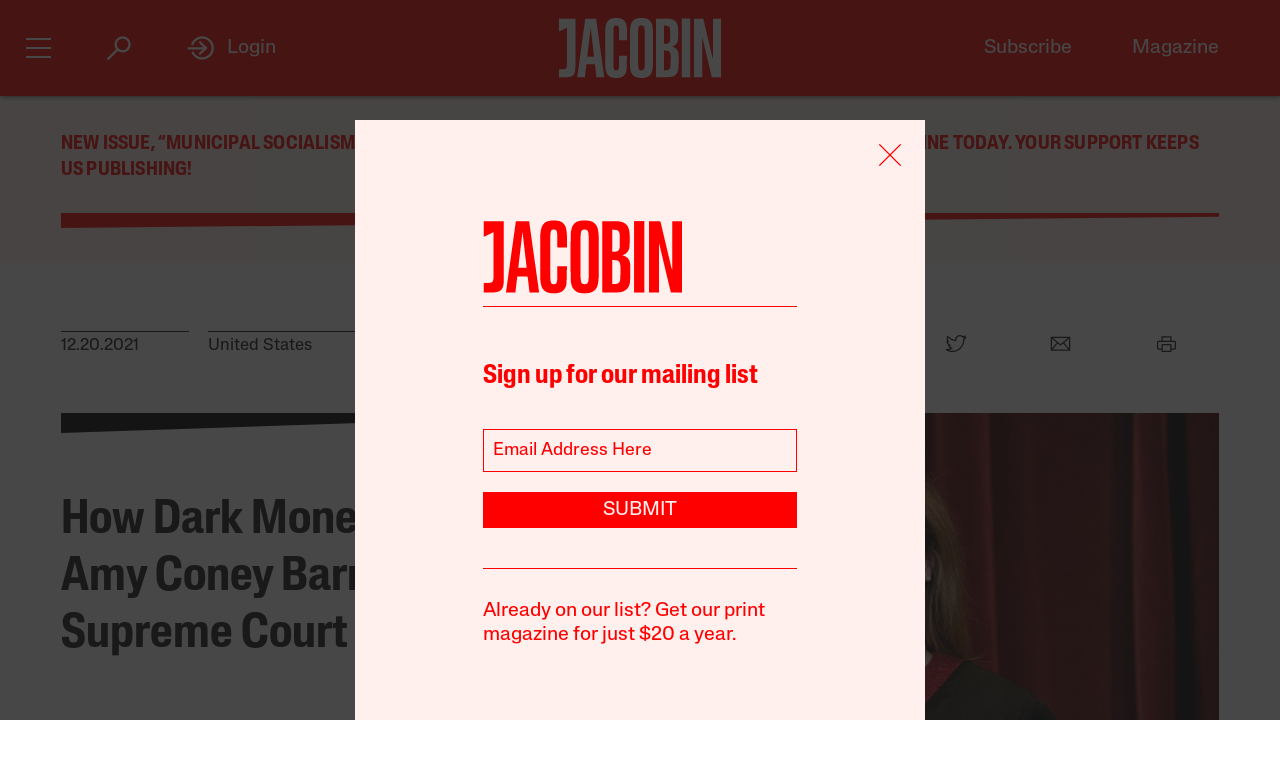

--- FILE ---
content_type: text/html; charset=utf-8
request_url: https://www.google.com/recaptcha/api2/anchor?ar=1&k=6LfynRwqAAAAAHbKp1M101AvivMbb2zoh_0NsixL&co=aHR0cHM6Ly9qYWNvYmluLmNvbTo0NDM.&hl=en&v=PoyoqOPhxBO7pBk68S4YbpHZ&size=invisible&anchor-ms=20000&execute-ms=30000&cb=1nv0iu3iisy
body_size: 48518
content:
<!DOCTYPE HTML><html dir="ltr" lang="en"><head><meta http-equiv="Content-Type" content="text/html; charset=UTF-8">
<meta http-equiv="X-UA-Compatible" content="IE=edge">
<title>reCAPTCHA</title>
<style type="text/css">
/* cyrillic-ext */
@font-face {
  font-family: 'Roboto';
  font-style: normal;
  font-weight: 400;
  font-stretch: 100%;
  src: url(//fonts.gstatic.com/s/roboto/v48/KFO7CnqEu92Fr1ME7kSn66aGLdTylUAMa3GUBHMdazTgWw.woff2) format('woff2');
  unicode-range: U+0460-052F, U+1C80-1C8A, U+20B4, U+2DE0-2DFF, U+A640-A69F, U+FE2E-FE2F;
}
/* cyrillic */
@font-face {
  font-family: 'Roboto';
  font-style: normal;
  font-weight: 400;
  font-stretch: 100%;
  src: url(//fonts.gstatic.com/s/roboto/v48/KFO7CnqEu92Fr1ME7kSn66aGLdTylUAMa3iUBHMdazTgWw.woff2) format('woff2');
  unicode-range: U+0301, U+0400-045F, U+0490-0491, U+04B0-04B1, U+2116;
}
/* greek-ext */
@font-face {
  font-family: 'Roboto';
  font-style: normal;
  font-weight: 400;
  font-stretch: 100%;
  src: url(//fonts.gstatic.com/s/roboto/v48/KFO7CnqEu92Fr1ME7kSn66aGLdTylUAMa3CUBHMdazTgWw.woff2) format('woff2');
  unicode-range: U+1F00-1FFF;
}
/* greek */
@font-face {
  font-family: 'Roboto';
  font-style: normal;
  font-weight: 400;
  font-stretch: 100%;
  src: url(//fonts.gstatic.com/s/roboto/v48/KFO7CnqEu92Fr1ME7kSn66aGLdTylUAMa3-UBHMdazTgWw.woff2) format('woff2');
  unicode-range: U+0370-0377, U+037A-037F, U+0384-038A, U+038C, U+038E-03A1, U+03A3-03FF;
}
/* math */
@font-face {
  font-family: 'Roboto';
  font-style: normal;
  font-weight: 400;
  font-stretch: 100%;
  src: url(//fonts.gstatic.com/s/roboto/v48/KFO7CnqEu92Fr1ME7kSn66aGLdTylUAMawCUBHMdazTgWw.woff2) format('woff2');
  unicode-range: U+0302-0303, U+0305, U+0307-0308, U+0310, U+0312, U+0315, U+031A, U+0326-0327, U+032C, U+032F-0330, U+0332-0333, U+0338, U+033A, U+0346, U+034D, U+0391-03A1, U+03A3-03A9, U+03B1-03C9, U+03D1, U+03D5-03D6, U+03F0-03F1, U+03F4-03F5, U+2016-2017, U+2034-2038, U+203C, U+2040, U+2043, U+2047, U+2050, U+2057, U+205F, U+2070-2071, U+2074-208E, U+2090-209C, U+20D0-20DC, U+20E1, U+20E5-20EF, U+2100-2112, U+2114-2115, U+2117-2121, U+2123-214F, U+2190, U+2192, U+2194-21AE, U+21B0-21E5, U+21F1-21F2, U+21F4-2211, U+2213-2214, U+2216-22FF, U+2308-230B, U+2310, U+2319, U+231C-2321, U+2336-237A, U+237C, U+2395, U+239B-23B7, U+23D0, U+23DC-23E1, U+2474-2475, U+25AF, U+25B3, U+25B7, U+25BD, U+25C1, U+25CA, U+25CC, U+25FB, U+266D-266F, U+27C0-27FF, U+2900-2AFF, U+2B0E-2B11, U+2B30-2B4C, U+2BFE, U+3030, U+FF5B, U+FF5D, U+1D400-1D7FF, U+1EE00-1EEFF;
}
/* symbols */
@font-face {
  font-family: 'Roboto';
  font-style: normal;
  font-weight: 400;
  font-stretch: 100%;
  src: url(//fonts.gstatic.com/s/roboto/v48/KFO7CnqEu92Fr1ME7kSn66aGLdTylUAMaxKUBHMdazTgWw.woff2) format('woff2');
  unicode-range: U+0001-000C, U+000E-001F, U+007F-009F, U+20DD-20E0, U+20E2-20E4, U+2150-218F, U+2190, U+2192, U+2194-2199, U+21AF, U+21E6-21F0, U+21F3, U+2218-2219, U+2299, U+22C4-22C6, U+2300-243F, U+2440-244A, U+2460-24FF, U+25A0-27BF, U+2800-28FF, U+2921-2922, U+2981, U+29BF, U+29EB, U+2B00-2BFF, U+4DC0-4DFF, U+FFF9-FFFB, U+10140-1018E, U+10190-1019C, U+101A0, U+101D0-101FD, U+102E0-102FB, U+10E60-10E7E, U+1D2C0-1D2D3, U+1D2E0-1D37F, U+1F000-1F0FF, U+1F100-1F1AD, U+1F1E6-1F1FF, U+1F30D-1F30F, U+1F315, U+1F31C, U+1F31E, U+1F320-1F32C, U+1F336, U+1F378, U+1F37D, U+1F382, U+1F393-1F39F, U+1F3A7-1F3A8, U+1F3AC-1F3AF, U+1F3C2, U+1F3C4-1F3C6, U+1F3CA-1F3CE, U+1F3D4-1F3E0, U+1F3ED, U+1F3F1-1F3F3, U+1F3F5-1F3F7, U+1F408, U+1F415, U+1F41F, U+1F426, U+1F43F, U+1F441-1F442, U+1F444, U+1F446-1F449, U+1F44C-1F44E, U+1F453, U+1F46A, U+1F47D, U+1F4A3, U+1F4B0, U+1F4B3, U+1F4B9, U+1F4BB, U+1F4BF, U+1F4C8-1F4CB, U+1F4D6, U+1F4DA, U+1F4DF, U+1F4E3-1F4E6, U+1F4EA-1F4ED, U+1F4F7, U+1F4F9-1F4FB, U+1F4FD-1F4FE, U+1F503, U+1F507-1F50B, U+1F50D, U+1F512-1F513, U+1F53E-1F54A, U+1F54F-1F5FA, U+1F610, U+1F650-1F67F, U+1F687, U+1F68D, U+1F691, U+1F694, U+1F698, U+1F6AD, U+1F6B2, U+1F6B9-1F6BA, U+1F6BC, U+1F6C6-1F6CF, U+1F6D3-1F6D7, U+1F6E0-1F6EA, U+1F6F0-1F6F3, U+1F6F7-1F6FC, U+1F700-1F7FF, U+1F800-1F80B, U+1F810-1F847, U+1F850-1F859, U+1F860-1F887, U+1F890-1F8AD, U+1F8B0-1F8BB, U+1F8C0-1F8C1, U+1F900-1F90B, U+1F93B, U+1F946, U+1F984, U+1F996, U+1F9E9, U+1FA00-1FA6F, U+1FA70-1FA7C, U+1FA80-1FA89, U+1FA8F-1FAC6, U+1FACE-1FADC, U+1FADF-1FAE9, U+1FAF0-1FAF8, U+1FB00-1FBFF;
}
/* vietnamese */
@font-face {
  font-family: 'Roboto';
  font-style: normal;
  font-weight: 400;
  font-stretch: 100%;
  src: url(//fonts.gstatic.com/s/roboto/v48/KFO7CnqEu92Fr1ME7kSn66aGLdTylUAMa3OUBHMdazTgWw.woff2) format('woff2');
  unicode-range: U+0102-0103, U+0110-0111, U+0128-0129, U+0168-0169, U+01A0-01A1, U+01AF-01B0, U+0300-0301, U+0303-0304, U+0308-0309, U+0323, U+0329, U+1EA0-1EF9, U+20AB;
}
/* latin-ext */
@font-face {
  font-family: 'Roboto';
  font-style: normal;
  font-weight: 400;
  font-stretch: 100%;
  src: url(//fonts.gstatic.com/s/roboto/v48/KFO7CnqEu92Fr1ME7kSn66aGLdTylUAMa3KUBHMdazTgWw.woff2) format('woff2');
  unicode-range: U+0100-02BA, U+02BD-02C5, U+02C7-02CC, U+02CE-02D7, U+02DD-02FF, U+0304, U+0308, U+0329, U+1D00-1DBF, U+1E00-1E9F, U+1EF2-1EFF, U+2020, U+20A0-20AB, U+20AD-20C0, U+2113, U+2C60-2C7F, U+A720-A7FF;
}
/* latin */
@font-face {
  font-family: 'Roboto';
  font-style: normal;
  font-weight: 400;
  font-stretch: 100%;
  src: url(//fonts.gstatic.com/s/roboto/v48/KFO7CnqEu92Fr1ME7kSn66aGLdTylUAMa3yUBHMdazQ.woff2) format('woff2');
  unicode-range: U+0000-00FF, U+0131, U+0152-0153, U+02BB-02BC, U+02C6, U+02DA, U+02DC, U+0304, U+0308, U+0329, U+2000-206F, U+20AC, U+2122, U+2191, U+2193, U+2212, U+2215, U+FEFF, U+FFFD;
}
/* cyrillic-ext */
@font-face {
  font-family: 'Roboto';
  font-style: normal;
  font-weight: 500;
  font-stretch: 100%;
  src: url(//fonts.gstatic.com/s/roboto/v48/KFO7CnqEu92Fr1ME7kSn66aGLdTylUAMa3GUBHMdazTgWw.woff2) format('woff2');
  unicode-range: U+0460-052F, U+1C80-1C8A, U+20B4, U+2DE0-2DFF, U+A640-A69F, U+FE2E-FE2F;
}
/* cyrillic */
@font-face {
  font-family: 'Roboto';
  font-style: normal;
  font-weight: 500;
  font-stretch: 100%;
  src: url(//fonts.gstatic.com/s/roboto/v48/KFO7CnqEu92Fr1ME7kSn66aGLdTylUAMa3iUBHMdazTgWw.woff2) format('woff2');
  unicode-range: U+0301, U+0400-045F, U+0490-0491, U+04B0-04B1, U+2116;
}
/* greek-ext */
@font-face {
  font-family: 'Roboto';
  font-style: normal;
  font-weight: 500;
  font-stretch: 100%;
  src: url(//fonts.gstatic.com/s/roboto/v48/KFO7CnqEu92Fr1ME7kSn66aGLdTylUAMa3CUBHMdazTgWw.woff2) format('woff2');
  unicode-range: U+1F00-1FFF;
}
/* greek */
@font-face {
  font-family: 'Roboto';
  font-style: normal;
  font-weight: 500;
  font-stretch: 100%;
  src: url(//fonts.gstatic.com/s/roboto/v48/KFO7CnqEu92Fr1ME7kSn66aGLdTylUAMa3-UBHMdazTgWw.woff2) format('woff2');
  unicode-range: U+0370-0377, U+037A-037F, U+0384-038A, U+038C, U+038E-03A1, U+03A3-03FF;
}
/* math */
@font-face {
  font-family: 'Roboto';
  font-style: normal;
  font-weight: 500;
  font-stretch: 100%;
  src: url(//fonts.gstatic.com/s/roboto/v48/KFO7CnqEu92Fr1ME7kSn66aGLdTylUAMawCUBHMdazTgWw.woff2) format('woff2');
  unicode-range: U+0302-0303, U+0305, U+0307-0308, U+0310, U+0312, U+0315, U+031A, U+0326-0327, U+032C, U+032F-0330, U+0332-0333, U+0338, U+033A, U+0346, U+034D, U+0391-03A1, U+03A3-03A9, U+03B1-03C9, U+03D1, U+03D5-03D6, U+03F0-03F1, U+03F4-03F5, U+2016-2017, U+2034-2038, U+203C, U+2040, U+2043, U+2047, U+2050, U+2057, U+205F, U+2070-2071, U+2074-208E, U+2090-209C, U+20D0-20DC, U+20E1, U+20E5-20EF, U+2100-2112, U+2114-2115, U+2117-2121, U+2123-214F, U+2190, U+2192, U+2194-21AE, U+21B0-21E5, U+21F1-21F2, U+21F4-2211, U+2213-2214, U+2216-22FF, U+2308-230B, U+2310, U+2319, U+231C-2321, U+2336-237A, U+237C, U+2395, U+239B-23B7, U+23D0, U+23DC-23E1, U+2474-2475, U+25AF, U+25B3, U+25B7, U+25BD, U+25C1, U+25CA, U+25CC, U+25FB, U+266D-266F, U+27C0-27FF, U+2900-2AFF, U+2B0E-2B11, U+2B30-2B4C, U+2BFE, U+3030, U+FF5B, U+FF5D, U+1D400-1D7FF, U+1EE00-1EEFF;
}
/* symbols */
@font-face {
  font-family: 'Roboto';
  font-style: normal;
  font-weight: 500;
  font-stretch: 100%;
  src: url(//fonts.gstatic.com/s/roboto/v48/KFO7CnqEu92Fr1ME7kSn66aGLdTylUAMaxKUBHMdazTgWw.woff2) format('woff2');
  unicode-range: U+0001-000C, U+000E-001F, U+007F-009F, U+20DD-20E0, U+20E2-20E4, U+2150-218F, U+2190, U+2192, U+2194-2199, U+21AF, U+21E6-21F0, U+21F3, U+2218-2219, U+2299, U+22C4-22C6, U+2300-243F, U+2440-244A, U+2460-24FF, U+25A0-27BF, U+2800-28FF, U+2921-2922, U+2981, U+29BF, U+29EB, U+2B00-2BFF, U+4DC0-4DFF, U+FFF9-FFFB, U+10140-1018E, U+10190-1019C, U+101A0, U+101D0-101FD, U+102E0-102FB, U+10E60-10E7E, U+1D2C0-1D2D3, U+1D2E0-1D37F, U+1F000-1F0FF, U+1F100-1F1AD, U+1F1E6-1F1FF, U+1F30D-1F30F, U+1F315, U+1F31C, U+1F31E, U+1F320-1F32C, U+1F336, U+1F378, U+1F37D, U+1F382, U+1F393-1F39F, U+1F3A7-1F3A8, U+1F3AC-1F3AF, U+1F3C2, U+1F3C4-1F3C6, U+1F3CA-1F3CE, U+1F3D4-1F3E0, U+1F3ED, U+1F3F1-1F3F3, U+1F3F5-1F3F7, U+1F408, U+1F415, U+1F41F, U+1F426, U+1F43F, U+1F441-1F442, U+1F444, U+1F446-1F449, U+1F44C-1F44E, U+1F453, U+1F46A, U+1F47D, U+1F4A3, U+1F4B0, U+1F4B3, U+1F4B9, U+1F4BB, U+1F4BF, U+1F4C8-1F4CB, U+1F4D6, U+1F4DA, U+1F4DF, U+1F4E3-1F4E6, U+1F4EA-1F4ED, U+1F4F7, U+1F4F9-1F4FB, U+1F4FD-1F4FE, U+1F503, U+1F507-1F50B, U+1F50D, U+1F512-1F513, U+1F53E-1F54A, U+1F54F-1F5FA, U+1F610, U+1F650-1F67F, U+1F687, U+1F68D, U+1F691, U+1F694, U+1F698, U+1F6AD, U+1F6B2, U+1F6B9-1F6BA, U+1F6BC, U+1F6C6-1F6CF, U+1F6D3-1F6D7, U+1F6E0-1F6EA, U+1F6F0-1F6F3, U+1F6F7-1F6FC, U+1F700-1F7FF, U+1F800-1F80B, U+1F810-1F847, U+1F850-1F859, U+1F860-1F887, U+1F890-1F8AD, U+1F8B0-1F8BB, U+1F8C0-1F8C1, U+1F900-1F90B, U+1F93B, U+1F946, U+1F984, U+1F996, U+1F9E9, U+1FA00-1FA6F, U+1FA70-1FA7C, U+1FA80-1FA89, U+1FA8F-1FAC6, U+1FACE-1FADC, U+1FADF-1FAE9, U+1FAF0-1FAF8, U+1FB00-1FBFF;
}
/* vietnamese */
@font-face {
  font-family: 'Roboto';
  font-style: normal;
  font-weight: 500;
  font-stretch: 100%;
  src: url(//fonts.gstatic.com/s/roboto/v48/KFO7CnqEu92Fr1ME7kSn66aGLdTylUAMa3OUBHMdazTgWw.woff2) format('woff2');
  unicode-range: U+0102-0103, U+0110-0111, U+0128-0129, U+0168-0169, U+01A0-01A1, U+01AF-01B0, U+0300-0301, U+0303-0304, U+0308-0309, U+0323, U+0329, U+1EA0-1EF9, U+20AB;
}
/* latin-ext */
@font-face {
  font-family: 'Roboto';
  font-style: normal;
  font-weight: 500;
  font-stretch: 100%;
  src: url(//fonts.gstatic.com/s/roboto/v48/KFO7CnqEu92Fr1ME7kSn66aGLdTylUAMa3KUBHMdazTgWw.woff2) format('woff2');
  unicode-range: U+0100-02BA, U+02BD-02C5, U+02C7-02CC, U+02CE-02D7, U+02DD-02FF, U+0304, U+0308, U+0329, U+1D00-1DBF, U+1E00-1E9F, U+1EF2-1EFF, U+2020, U+20A0-20AB, U+20AD-20C0, U+2113, U+2C60-2C7F, U+A720-A7FF;
}
/* latin */
@font-face {
  font-family: 'Roboto';
  font-style: normal;
  font-weight: 500;
  font-stretch: 100%;
  src: url(//fonts.gstatic.com/s/roboto/v48/KFO7CnqEu92Fr1ME7kSn66aGLdTylUAMa3yUBHMdazQ.woff2) format('woff2');
  unicode-range: U+0000-00FF, U+0131, U+0152-0153, U+02BB-02BC, U+02C6, U+02DA, U+02DC, U+0304, U+0308, U+0329, U+2000-206F, U+20AC, U+2122, U+2191, U+2193, U+2212, U+2215, U+FEFF, U+FFFD;
}
/* cyrillic-ext */
@font-face {
  font-family: 'Roboto';
  font-style: normal;
  font-weight: 900;
  font-stretch: 100%;
  src: url(//fonts.gstatic.com/s/roboto/v48/KFO7CnqEu92Fr1ME7kSn66aGLdTylUAMa3GUBHMdazTgWw.woff2) format('woff2');
  unicode-range: U+0460-052F, U+1C80-1C8A, U+20B4, U+2DE0-2DFF, U+A640-A69F, U+FE2E-FE2F;
}
/* cyrillic */
@font-face {
  font-family: 'Roboto';
  font-style: normal;
  font-weight: 900;
  font-stretch: 100%;
  src: url(//fonts.gstatic.com/s/roboto/v48/KFO7CnqEu92Fr1ME7kSn66aGLdTylUAMa3iUBHMdazTgWw.woff2) format('woff2');
  unicode-range: U+0301, U+0400-045F, U+0490-0491, U+04B0-04B1, U+2116;
}
/* greek-ext */
@font-face {
  font-family: 'Roboto';
  font-style: normal;
  font-weight: 900;
  font-stretch: 100%;
  src: url(//fonts.gstatic.com/s/roboto/v48/KFO7CnqEu92Fr1ME7kSn66aGLdTylUAMa3CUBHMdazTgWw.woff2) format('woff2');
  unicode-range: U+1F00-1FFF;
}
/* greek */
@font-face {
  font-family: 'Roboto';
  font-style: normal;
  font-weight: 900;
  font-stretch: 100%;
  src: url(//fonts.gstatic.com/s/roboto/v48/KFO7CnqEu92Fr1ME7kSn66aGLdTylUAMa3-UBHMdazTgWw.woff2) format('woff2');
  unicode-range: U+0370-0377, U+037A-037F, U+0384-038A, U+038C, U+038E-03A1, U+03A3-03FF;
}
/* math */
@font-face {
  font-family: 'Roboto';
  font-style: normal;
  font-weight: 900;
  font-stretch: 100%;
  src: url(//fonts.gstatic.com/s/roboto/v48/KFO7CnqEu92Fr1ME7kSn66aGLdTylUAMawCUBHMdazTgWw.woff2) format('woff2');
  unicode-range: U+0302-0303, U+0305, U+0307-0308, U+0310, U+0312, U+0315, U+031A, U+0326-0327, U+032C, U+032F-0330, U+0332-0333, U+0338, U+033A, U+0346, U+034D, U+0391-03A1, U+03A3-03A9, U+03B1-03C9, U+03D1, U+03D5-03D6, U+03F0-03F1, U+03F4-03F5, U+2016-2017, U+2034-2038, U+203C, U+2040, U+2043, U+2047, U+2050, U+2057, U+205F, U+2070-2071, U+2074-208E, U+2090-209C, U+20D0-20DC, U+20E1, U+20E5-20EF, U+2100-2112, U+2114-2115, U+2117-2121, U+2123-214F, U+2190, U+2192, U+2194-21AE, U+21B0-21E5, U+21F1-21F2, U+21F4-2211, U+2213-2214, U+2216-22FF, U+2308-230B, U+2310, U+2319, U+231C-2321, U+2336-237A, U+237C, U+2395, U+239B-23B7, U+23D0, U+23DC-23E1, U+2474-2475, U+25AF, U+25B3, U+25B7, U+25BD, U+25C1, U+25CA, U+25CC, U+25FB, U+266D-266F, U+27C0-27FF, U+2900-2AFF, U+2B0E-2B11, U+2B30-2B4C, U+2BFE, U+3030, U+FF5B, U+FF5D, U+1D400-1D7FF, U+1EE00-1EEFF;
}
/* symbols */
@font-face {
  font-family: 'Roboto';
  font-style: normal;
  font-weight: 900;
  font-stretch: 100%;
  src: url(//fonts.gstatic.com/s/roboto/v48/KFO7CnqEu92Fr1ME7kSn66aGLdTylUAMaxKUBHMdazTgWw.woff2) format('woff2');
  unicode-range: U+0001-000C, U+000E-001F, U+007F-009F, U+20DD-20E0, U+20E2-20E4, U+2150-218F, U+2190, U+2192, U+2194-2199, U+21AF, U+21E6-21F0, U+21F3, U+2218-2219, U+2299, U+22C4-22C6, U+2300-243F, U+2440-244A, U+2460-24FF, U+25A0-27BF, U+2800-28FF, U+2921-2922, U+2981, U+29BF, U+29EB, U+2B00-2BFF, U+4DC0-4DFF, U+FFF9-FFFB, U+10140-1018E, U+10190-1019C, U+101A0, U+101D0-101FD, U+102E0-102FB, U+10E60-10E7E, U+1D2C0-1D2D3, U+1D2E0-1D37F, U+1F000-1F0FF, U+1F100-1F1AD, U+1F1E6-1F1FF, U+1F30D-1F30F, U+1F315, U+1F31C, U+1F31E, U+1F320-1F32C, U+1F336, U+1F378, U+1F37D, U+1F382, U+1F393-1F39F, U+1F3A7-1F3A8, U+1F3AC-1F3AF, U+1F3C2, U+1F3C4-1F3C6, U+1F3CA-1F3CE, U+1F3D4-1F3E0, U+1F3ED, U+1F3F1-1F3F3, U+1F3F5-1F3F7, U+1F408, U+1F415, U+1F41F, U+1F426, U+1F43F, U+1F441-1F442, U+1F444, U+1F446-1F449, U+1F44C-1F44E, U+1F453, U+1F46A, U+1F47D, U+1F4A3, U+1F4B0, U+1F4B3, U+1F4B9, U+1F4BB, U+1F4BF, U+1F4C8-1F4CB, U+1F4D6, U+1F4DA, U+1F4DF, U+1F4E3-1F4E6, U+1F4EA-1F4ED, U+1F4F7, U+1F4F9-1F4FB, U+1F4FD-1F4FE, U+1F503, U+1F507-1F50B, U+1F50D, U+1F512-1F513, U+1F53E-1F54A, U+1F54F-1F5FA, U+1F610, U+1F650-1F67F, U+1F687, U+1F68D, U+1F691, U+1F694, U+1F698, U+1F6AD, U+1F6B2, U+1F6B9-1F6BA, U+1F6BC, U+1F6C6-1F6CF, U+1F6D3-1F6D7, U+1F6E0-1F6EA, U+1F6F0-1F6F3, U+1F6F7-1F6FC, U+1F700-1F7FF, U+1F800-1F80B, U+1F810-1F847, U+1F850-1F859, U+1F860-1F887, U+1F890-1F8AD, U+1F8B0-1F8BB, U+1F8C0-1F8C1, U+1F900-1F90B, U+1F93B, U+1F946, U+1F984, U+1F996, U+1F9E9, U+1FA00-1FA6F, U+1FA70-1FA7C, U+1FA80-1FA89, U+1FA8F-1FAC6, U+1FACE-1FADC, U+1FADF-1FAE9, U+1FAF0-1FAF8, U+1FB00-1FBFF;
}
/* vietnamese */
@font-face {
  font-family: 'Roboto';
  font-style: normal;
  font-weight: 900;
  font-stretch: 100%;
  src: url(//fonts.gstatic.com/s/roboto/v48/KFO7CnqEu92Fr1ME7kSn66aGLdTylUAMa3OUBHMdazTgWw.woff2) format('woff2');
  unicode-range: U+0102-0103, U+0110-0111, U+0128-0129, U+0168-0169, U+01A0-01A1, U+01AF-01B0, U+0300-0301, U+0303-0304, U+0308-0309, U+0323, U+0329, U+1EA0-1EF9, U+20AB;
}
/* latin-ext */
@font-face {
  font-family: 'Roboto';
  font-style: normal;
  font-weight: 900;
  font-stretch: 100%;
  src: url(//fonts.gstatic.com/s/roboto/v48/KFO7CnqEu92Fr1ME7kSn66aGLdTylUAMa3KUBHMdazTgWw.woff2) format('woff2');
  unicode-range: U+0100-02BA, U+02BD-02C5, U+02C7-02CC, U+02CE-02D7, U+02DD-02FF, U+0304, U+0308, U+0329, U+1D00-1DBF, U+1E00-1E9F, U+1EF2-1EFF, U+2020, U+20A0-20AB, U+20AD-20C0, U+2113, U+2C60-2C7F, U+A720-A7FF;
}
/* latin */
@font-face {
  font-family: 'Roboto';
  font-style: normal;
  font-weight: 900;
  font-stretch: 100%;
  src: url(//fonts.gstatic.com/s/roboto/v48/KFO7CnqEu92Fr1ME7kSn66aGLdTylUAMa3yUBHMdazQ.woff2) format('woff2');
  unicode-range: U+0000-00FF, U+0131, U+0152-0153, U+02BB-02BC, U+02C6, U+02DA, U+02DC, U+0304, U+0308, U+0329, U+2000-206F, U+20AC, U+2122, U+2191, U+2193, U+2212, U+2215, U+FEFF, U+FFFD;
}

</style>
<link rel="stylesheet" type="text/css" href="https://www.gstatic.com/recaptcha/releases/PoyoqOPhxBO7pBk68S4YbpHZ/styles__ltr.css">
<script nonce="IOq7rucFCMSAxfQcc2VPeA" type="text/javascript">window['__recaptcha_api'] = 'https://www.google.com/recaptcha/api2/';</script>
<script type="text/javascript" src="https://www.gstatic.com/recaptcha/releases/PoyoqOPhxBO7pBk68S4YbpHZ/recaptcha__en.js" nonce="IOq7rucFCMSAxfQcc2VPeA">
      
    </script></head>
<body><div id="rc-anchor-alert" class="rc-anchor-alert"></div>
<input type="hidden" id="recaptcha-token" value="[base64]">
<script type="text/javascript" nonce="IOq7rucFCMSAxfQcc2VPeA">
      recaptcha.anchor.Main.init("[\x22ainput\x22,[\x22bgdata\x22,\x22\x22,\[base64]/[base64]/[base64]/[base64]/[base64]/[base64]/KGcoTywyNTMsTy5PKSxVRyhPLEMpKTpnKE8sMjUzLEMpLE8pKSxsKSksTykpfSxieT1mdW5jdGlvbihDLE8sdSxsKXtmb3IobD0odT1SKEMpLDApO08+MDtPLS0pbD1sPDw4fFooQyk7ZyhDLHUsbCl9LFVHPWZ1bmN0aW9uKEMsTyl7Qy5pLmxlbmd0aD4xMDQ/[base64]/[base64]/[base64]/[base64]/[base64]/[base64]/[base64]\\u003d\x22,\[base64]\\u003d\x22,\x22w4c9wpYqw6Rnw7IIwqzDhMOFw7vCpsOMFsKrw4JPw5fCthEqb8OzOsKfw6LDpMKdwq3DgsKFVsKjw67CryFmwqNvwrNpZh/DlEzDhBVGQi0Gw6tlJ8O3P8KWw6lGNsKPL8ObQhQNw77Ci8KVw4fDgHfDmA/[base64]/DgxPChMOgwrbCvBJvPcKNDcOMwpjDg1DCnkLCqcKgMEgLw5diC2PDicOPSsOtw4jDh1LCtsKuw6w8T3hew5zCjcObwqcjw5XDhF/DmCfDvXkpw6bDo8Kqw4/DhMKmw5TCuSA/[base64]/woJsw6MefcK5acO+wrjCq13CrRMKF8KCwq3DhC0CZMKoK8Ocancew5vDhcOVL1HDp8KJw6kqQDnDvcKIw6VFcMKIcgXDsmRrwoJPwo3DksOWYsOLwrLCqsKBwq/[base64]/w5ROw4k7QsKpw4rCgWoww4YGPjXDpMK+w7x3w43DgsKXcMKhWyZ4BDtwcMO+wp/Ch8KJQQBsw6wfw47DoMOWw6szw7jDuRk+w4HCiSvCnUXCuMKIwrkEwrLCvcOfwr8gw7/Dj8OJw7nDtsKtZsOdEknDjGIqwofCscKwwqBGwpXDr8Oew5Z8NC/[base64]/Cu8OLEMK3w6kfSzNNwoY2JjMiw7jCp8KOw5TCjsKOwrTDksKEwrwIZsO6w6bCv8ONw4YJexvCiVMeMHEDw4oJw4ZiwoHCkW/DkXY7E1PDt8OxZ2HCujPDh8KbOCDCuMKxw4HCnMKgDmlJCHsifsKfw6MkPDHCvmRdw6XDjmxXw4oUw4vDisOpCcORw5HDicKALlDChsOHKcKewotUw7bDvMKON3TDrVM3w67DsGcdYMKmUx1Fw7LCt8Kvw7rDnsKGX3LCgB8dN8OrLcKOasOEw6JIGi/[base64]/[base64]/Cjy90IcKOacObGDPDi3fCicKfwo7DjcK1wpTDlsOOO1xpwpxCYAFFb8OhcQbCmsO8W8KyEcKkw7/[base64]/DiQHDj8O9w7cHc2jCnGNiGsOYwoYZwozDvMOvwrwxwrkjKcOEJMK9wrlHJsOAwrTCpMK8wrNvw4R8w6gQwptTOMOCwodGMyrCtkURw5XDqB7CqsOowoUoOAPCunxqwrh8w7k/[base64]/[base64]/CqEI0w6oPBWlQwqjDgcOawq7Ctz3ChiFBesOmFcO5wovCtcO1wqQ9QiZnWikrZ8O7T8KCCcOaJErCqsK7OsKIBsOEw4XDrRDCkF06YR9jw4nDo8ORSBfCp8K6cx3CpMOkECXDk1PDo23DmSzCo8Kcw60Lw4jCsWJLXmHDpcOCXcK9wp9TcEvDlMKVMCU/wqk9ARw8Fksew6vCocKmwqZLwoXDn8OhT8OfJMKCcy7ClcKbI8OHXcOJwo1iYAnCgMOJMMOrKsKSwoZvLmolw6rCqQo2O8Osw7PDjcKZwq4sw63CuG07JgNNL8KgH8Kdw7wawqBwe8K0c1Zqwp/CmWjDrE3DvsK9w6zCpMOawrsAw7xCScOgwoDCtcKYX2vCmwtVw63Dnnlaw7Ude8OYfsKyICsnwptRIcOsw6/CtMO8LMO/JMO/[base64]/DvcOfwoJ9w73CtcOkwpBQwpJrw70twr4lw5TDlMKFVDjDpBbCs3zCmcOAWMOZQcOfIMOGdMOUKsKVMSBXExLCvMKFK8ODw6klbgEILcKxwr9eBcOLJ8O8PsK3wpTDlMOYwroCR8KTPQrCo2XDuGXDvV7CiRRIwqk2Gis+WMO5wr/Dg0rDsBQlw7HCsH/[base64]/ChMKAwrLChDTCgsOlFcOlKBzDgWnClFHDiMKRMVpzwr3Dj8OYw5BfSDVIwqLDj1nDo8OaJmXCo8KFw6bDvMKbw6/Ci8O7wrUWw7vDuEvCgxDCoF7DqsO8DzLDicK9KMObYsOTF19Ew5zCs3/ChBQiw4LClsOhwphQKsO/[base64]/DlEDCs1VzCMK3KcOiw4XDs3jDhcKKCMKCIlLClcOmLGA6ZgLChA/[base64]/[base64]/MB7CnkLDucO9GEPCrsKeSwDDtMOCdh0Qw5HDsifDpMOyd8OBZDfCm8OUw6nCq8OFw5/Dn14rKktHQsKsSG5Xwrt6e8OHwoB4CHdlw6fCnhEVLxt2w7DDhsOUGMOyw45lw5xrw7w4wr/DnWlaJzFTBQtwJk/CmMOsYwspIF7DjHbDjAfDpsO9Jg1CYxMwOsKAw5zCn1BuYEA9w4/[base64]/f1fDuEvCs8KeeippL3PDq8KWIsKcc0tuNxQvSnvDqMOPRXtUCAl9wqrCvHvDpMKqw5pfw7jCvEY0wpEtwo1ze3PDrsOhLsOIworCsMK5WsOee8OBNjBGMSplF29cwr7CojTCmlgrZDfDkcKLBGzDgsKtSW/CsCEjdcKKRgDDiMKJwrnDkm8ZYMOQS8KzwpkzwofDt8OdbBEPwrzCm8OCwoQydAnCuMKCw79Lw4PDkcOvCMOODTR3wqbCu8OZw6B/wprCvVLDmxxVQ8KMwrEZPkU7OMKvWMOXwpXDtsOdw7zDgsKRw6pwwr3CjcOfA8KHKMO9dFjChMOowqJOwpUQwosRYS/CuDvChCxvMsOSDGXDnsOUKcKZcGnCmcOAFMOWVkPDpsObexjCrCDDsMOiG8K9CzbCnsK6bG4MVlF4UMOqZycJw5piBsK8w6RPw4PChGUSwrXCucKBw57DpMKpNMKBaS8zPBJ3eBnDosKlGQFMKsKZSkLDqsK4w6/DrXY5w5fCk8KlVjVdw69FNMOPWcKbe27Cu8KwwrxoMUDDjcOKKcKuw5xgwojCnifDphvDuDMMw7k/wo7CicO5wqgUcyrDrMOPw5TDmhZvwrnDvcK3WMObw5DCoA/ClMO+w4rCrsK4wqnDhsOQwq/Dj27Dk8Opwr19ZzxHwr/Ct8OQw4nDsgUgIijCpXxnXMK/NcO8w6/Dl8KqwohWwpVQAcO8VijCiAfDiF/CmcKjOMOmw6NDHsO8XsOOwrvCrsO4NsKXX8Osw5jDuF1yLMKvbi7CmB/Dqz7DtR4pwpchO1HCu8Kgwp7DpMK/DMK3GsKiTcKbYsKmGiMEw7gtXBE+w4bCg8KSJRnCvcO5EMOvwrh1wqIvBcKKwr7DhMKkDcOxNBjCicKbHQdhWW3CmgsZw5kuwqfDsMK5YcKFNcK+wpJYw6MaBU9sHwnDpsOrwpXDh8KLeGtIJMOUICYgw5tSJ2hyAcOtUsKWGQzCtBvCvC55wrvCo2vDjyfCuENtw79/RB82L8K3dcKWFSAEKCl2QcOWworDm2jDiMOFw4/CiGvCg8KNwoQqX3bCvcKjN8Kqc3F6w5dmw5bCicKEwpfCtMKvw4VdTsOow4R7e8OMYEMhRmLCtlPCpDvDrMOUwqjCusOiwpbCkzodK8O3YVTDp8K4wrdfAUTDvwfDlVPDsMK1wojDisO5wq14MFbDrxPDvnI6FcKFwozCsnbCkGjCt1B0HcO1w6oXKSUOPsK2wpoJw5/Cr8OXwoV7woPDlzkUwovCjjTChcKLwphXfUHCjTHDvV7CohjDh8O9wp8VwprDl3w/[base64]/wod0eCF1LwYhAMKHw7ESwprDnXI+wpvDhW41V8KQAsKFeMKvfsKTw5wPH8O0w6Ejwp3DgxxHwop/[base64]/[base64]/DtsKZKMOWOm09w4bDpjzDjD/DqBRKwrRWKsOywqzDmA9swoBIwqwFbsObwpR2Hw7CsSPDn8OlwotcdcOOw6xLw6M7wpdjw4h8wocaw7nCncKZJ1HCtmxZw7NrwrfCvmXCjkl8w4sZwrldw7BzwpvDpQx+bcKuAsKsw6vCq8KxwrZQwq/DqsO7w5HDh3gpwqMRw6HDqgPCoX/[base64]/w4jChkfCt8OswrfDt8OswrVow7nDvcK0cRPDiiBwIjvDugBww7h8AHzDkzTCm8KwSSPDmMKZwoRdDSRdI8O4KMKSw4/DucKfwrLCpGVaSwjCpMOjPcKfwqRySV/Cv8KxwpvDukYxVlLDgMOZW8KnwrLCr3Icwpcbw53CpsOzcMKvw7HCvWLDih0dwq7CmyJrw4zChsK5wrPClcKqGsOIwp/Ch0HDt0TChzNMw4LDjynCgsKUAGEZQMO/woDDoSFjHh7DqsK6MsOEwq/DgXTDocOrKcOCOGNNFMKDV8OhPRgxQ8OxFcKQwp3DmsKjwovDvwJww6dZwr3DtcOSIcOOZMK8FsOcO8OOYcOxw53DonjCgE/DtXNGBcKXw4HCgcOawofDuMO6VsKYwp/Dn2MgNDjCvg/DgQFrPcKVw5TDnSrDrGQcSMOtwqlHwpVsQA3Cq1Q7b8K0wpvCo8OKw5pbecKxBMK9w4pWwqwNwozDjsKrwr0NTEzClMK6wrsMwpMAG8OQfMKHw73DiSMGa8OvKcKswqvDhsO9DgN1w4PDnyjCvy/CjyNXGUEMMgTDp8OWHwhWw5XCr0bDmWXCtsK+wozDhMKrdhLCpAXChR01THLCglPCmwHDv8ORGQrDiMKpw6rDpyJYw4tcw7XCoD/Cs8K3NsOgw77Dh8OiwoTClAV+w6rDuV8qw5vCssKCwq/CkVlKwp/CoGrCrcKZBsKIwrzCpGQ1wqd1eEvChcKuwrgbwqVGeW44w4DDv1h+wod0wpDCthEpIA54w7UEwp/[base64]/[base64]/Dp8Ohwr4fwq/Co8K8O8KPHFZjB8KAJA5rAFzDhcKHwp4EworDqh7DlcKfYMKmw700R8Oxw6bDksKZWgvDlE3DqcKefMOLw5PCiirCuGgmIMORNcK/woTDsRjDvMK+wpvDpMKhwpsIIBbCi8OEAE00bcKHwp0pw7ltwqPCpwtOwqIpw47CuSQIDSIOWCPCosOkJMOmcQIjwqJxQcOSw5V4bMK+w6U/w7LClCQKGsKrSVdIAMKfTETCrS3CqcOxaVHDjCAnw6xLegtCw4HDtCrDr0sLHBMewqrDlGhjwo04w5Ylw5dnPMOnw57DomXDr8OYw7/CssK0w7hUesOAwporw79xw58DecO6FcO6w6fDu8KZwqzDhW7CjsKjw57Co8Kew4ReZEo6wrfCnWTDicKYYFxUYMO/b1RRw6zDpMOyw4LDtBlKwpkkw75PwoHDusKOPE9rw77DgMOyf8Ozw4FCAADCrcOoMgE4w6twYsKuwqTDoRnCjhbCq8OgMhDDpcO/[base64]/ClGLCr0fDvcKTw7/DiMOPN8K/wromYcO2DMObw47DmVzCt09xJMObw6YCDl5nekw0JMOLfGLDhcOlw7kfwodPwpBfezbDjSDDksOvw7zCqwULw5PCp0InwprDujLDsiR4GQLDlsKow4zCvcKpwqN8w7rDqh3CksOGw5XCt2HCoEHCqcOucjtGMMO1wrAFwojDvkV2w7NVwohgMsO0w5M9VXzCjsKTwq5/wpUpZMKFP8K3wo4Pwpczw4hEw4LDjQ/[base64]/w4Y+UcK5w6PCrcO7dHInw4Jef8OXLEDCvMKDwrB1Q8O+eH/CkcKJHcOeAm8Pd8KXDQERLA0Twq7CtsOYO8Ozw41SOzrDuXzCuMKCFhkGwpAQOsOWEwXDgcKyXzRrw6jDocOCfGthbsKtwpNWLhJRBMK/Yk/CpFvDmRV9XV7Dryc7w7J8wo06JDAld3HDqMOXwoVIQMOmCx5ZD8O5f31hwqIXwrvDqHJ7RkjCkyHDr8KIFMKQwpXClmpWS8OKwq9oUMKmXiDDl3JPOGwLN0bCocOFw5/DnMK0wr/DjMOydsK/dHECw5bCvWluwpErH8KgZnPDn8KPwpLCh8Oaw6/DssOJNcKwAcO1wpnCmCfCuMKew4NSYWlPwo7Dn8OqKMO1IMKyPMKBwrV7MEgAByJkT0jDminDnl/Cp8KUw6nCq27DksOMccOVecO1FGwkwq00MFkcwoI8wqrCkMO0wrZcSkHDh8OBw47ClFbDqcOswr1vTcOWwr5DIcOqXDnCmStFwpB7RmDDhS7CjSHCt8OyMcOZUXHDocOpwp/DoEtUw6TClsOZw5zClsO1RMKVC3x/[base64]/CkMOsHMK/w4bCmk/Dj8Odb8OzET7DlmgzwqVawqB5d8OKwqHChBMlw5VoLT5gwrHDjWzDmcKxYsOow77DnXsuXAHDtiVXTkTDo21Qw5cOS8O5woZHb8KuwpQywpcYMcK/UcO0w4PCpcKLwpAofUXDhkLDiGA7W0xkw7kRwovCj8OFw7Q1NMO/w43CrRrCijfDjHjCuMK3wodrw5nDhMOFd8OgZ8KOw60YwqEmLyjDr8O6wrTCj8KKDGLDuMKowq/DiSgVw7JFw50Jw7dqImlhw77Dg8K3dSw+w65SUxZ9O8KRRsKswq8KV23DuMOEWCXCp3gUBsORG0LCvMONAcKzVhEgbm/[base64]/CjQjCuUDDvUPDm8KQeMOMbMKfF8KtL8OfwoxqworCr8KAwrLDvsOpw7HDgMKOEBoqwrtxdcKoXS/DiMOjcArDtGM5CcKcFMKdKcO9w419w7JVw4RcwqVKJlgmWTHCqWAqwoTCuMKXI3/CiBrDssO7woF8w4XDmUrDusOrEsKZDwIJGsOqVMKONSHDm0/DhG8XSsKuw73DiMKOwrrDlS3CqMOmw4zDhnDCrg5nw60owrg1wr5zw73DmcO7wpXDt8Ozwrh/WBMOdk3CoMOsw7cuRMKEZl0lw4INw7fCpcKlwqIcw7Viw6rCu8OBw5zDnMOJw6kdeWHDgFnDrT1sw5oHw4RMw7bDnH4YwpgtcMOzeMOwwqLCkQpzecKkMMK2wpNew7IIwqY2w7fCuG4iwowyODZndMOzXsO9w57DoUQRBcOYYzMLF1pfTD0/w7/DucK3w7dNw4FzZgsnWcKXw6VSw7Eiw5PDozdaw4PCs381wqrChTodFhc6VCBpfhQZw7g/dcK9QMKjLTbDu3nCvcKnw7ZGTBTDiV1qwr/Cv8OSwq7DtcKUw7rCqcOTw6xew47CpinDgMKFS8OawqM3w5ZDw74OL8OAR2XCqw14w6DCiMO/V3PCmRlfwoQWMMOBw4fDuEzCh8KEZinDjsKafyPCncONYVbCtHnDojg+csKqw6MYw4PDpQLCjcKFwozDlMKHYcODwppkwq/DosOVwr52w6TCrsKxQ8OYw5Qcd8OkZAxUwqTCm8OnwocNFz/DhlDCqxQ0UQ1iw7/[base64]/Dq8OPwqfDpGBrwrzDj8KYfzvDgcK9wpTCuSjDmMKNS3QewpxPG8KKwoRlw4/[base64]/RiAdEMK6w6oww5DCu2PCq8Obw415woDDhcONwq8/CcOjwok9w5nCvcO+K0TCpTfDkMKxwqBmWinClsOPPhLDtcOqU8KfQC1QasKKwp/DrMKtHV3DlMOEwr1yRWPDgsOmKG/ClMKcVCDDlcOBwokvwr3DkVDDiwd3w696NcO9wqZnw5BfNMOzXxYUdmsHDcKFdkBCRcOUw4xQWTvDhBzDpSkRDG9YwrTDqcKVb8KewqJ4WsKjw7UKcQ7DiBXCpmcNwq82w6PCpkHCpMKOw6LDiyTCgkrDtRckJcKpUMK0wocCaVTDpMKIEMKHwpzDljN/w4vDhsKVZjJcwrwLS8KOw7F/[base64]/CvULCm8KLwoJbMC8ABgLDnkPCqx/Dm8KeVsKRw43CvxUew4PCkcKjU8OPHcOWwqIYNsOEOWMZHMOqwphPDx1jCcOVw5hXG0Nsw7rCvGcYw4rDksKkD8OMR1TDun4wX2LDmwUHfcO2WMKpLcOiwpXDpcKcKmsmWMKpTjbDiMKDwpo5bkkRScOqDVZ/wrfCk8KgHsKqD8K8w77Cs8O3bMOKQsKGw6DCh8O/[base64]/[base64]/Ct3zDp1xtLzkDw58Ew6/CnHXCmwrCu2hTTWF7YcOIMMOCwqXDjh/DlArCp8OYeQI7fcK2AQo3w7dKezFsw7UZw5HCvMOBw7LDlsOrTgxqwojCjcKrw486FsO2JA/DncO/w6w5w5U4bBTCgcOwJR8HMy3DrHLCvgxrwoUUwoQiK8OiwrJVVsOww70BXcOaw4wxBFsfNxUhwofCmgpMWnPCiCAmK8KjbQUvDEdVWjF1P8Onw4XDusK1w6Vqw7QDY8KiHsO2wo53woTDr8OmGgMoHQfDgsKfw4JQc8O8wrnChG5/wpvDpTvDl8K4VcKpwqZZXUZuMHhLwqlaIS7DosKOJsOLdcKBaMKzwpPDuMOcTnp4OD3CnMOmYXHChn/Dokoyw6JcV8ODwoEEw6bCm3cyw6bDr8Oaw7VpN8KYwpfCrVPDgcO+w4tkOncTwoTCr8K5wqXDryh0CncpJ2bCusK1wq7ClcOvwqdMw6AFw7nCncOvw5d9RWPCvE/Dlm8MUXTDn8K6P8OBDBNNwqLDhnI/[base64]/fMO+bB7CgR7Cg8OBEhPDi8OAHsOJLGzCksOGe0Aaw7vDq8K7N8O0PUTCiQHDl8KFwpTDm0wAfXB/wpoBwqYbw6PCvEDDk8K1wrDDmEY9ARoIwrQEEw9hVRrCpcO/b8KeOE0zPjvDi8KCO3zCo8K7d1zDhsOSJsO7wq84wrtAegvCuMKQwp/CsMOPw4HDgMO7w7bDnsO8woHCg8OEbsO1dwLDoDXCl8KKacOdwrAecTUSMjvCplIPamPDkCgwwrBlaHgMP8KmwpjDoMO7wpDCmGjDrVnCr3plSsOBU8KYwrx4ZkvChVV5w6Z6wpHCrThdwrrCiy3Cj10BQDTDniPDlCNyw7MHWMKZbsKmIkPDucOpwp/CmsKBwqfDvMONB8K2RsKHwoNlwovDnsK4wooBwpDDtcKKBFnClBMtwq3CjhPDtUfDkMKkwpsewqfCuEzCuglbJ8OMw4bCgcKUPiHCisKdwpU4w5HChBvCuMOFWsOfwoHDsMKHwpkFMsOLHsOWw5XDuBjCtsO/w6XCihLDgyoucsO9W8KwdMK5w7AcwojDoG0RHsOyw5nCiHwMMMOMwqTDi8OfDMKdw67DhMOkw6BtaF9WwogVLMKtw4LDsDE6wqrDnUfCozTDgMKYw7sOUcKWwpdpODNYwp7DsixuDnIdYcOUA8O/XxTDlC7Cu3QHXDwQw7rCpn0XacKpNcO2Ok3Dtw1tdsOKwrASVsOZw6YhdMKLw7fDkGY0AQxPHXgLE8KIwrfDkMKCesKaw69kw7nCvBLCqSB8w7vCoEDDjcKBwp47w7LDjWfCnRFnwoExwrfDgQgsw4cVw7nCswjCgykRB1h0cTh5wq7ChcO/LsKLXGMHIcOkw5zDicOyw5vCoMO/wrQECxzDohIsw58OXsOhwp/DjkzDmcKyw5ENw4HCrMKxeBvCosKIw67DpkcfE2zDlsOMwrxhNlpBZMKOwpbCnsORDU4ywqrCqMOaw6fCrMKywrI/GsOtZcOww58aw7XDpmJ6Fg9HIMOIaFTCsMOTf15zw6rCk8Kaw7J1KxnCtTnCj8OmIsOlRQTCiyl9wpsdAS/Ck8OfWsKPQFo5ZMOAN2tOwoQKw7XCpMOKdU/Cr1ttw4XDlsKQwo0jw6zCrcO9wr/DtxjDtycRw7fCkcOwwrxEDHd4wqJ2w4Ihw5XCgFpjZmfCpzTDsxxQOhMqdMOHWmshw5R3fSlxWwfDtnglw5PDrsKlw4FuPzfDlEUCwocFw4LCm3JvecK0bShZwptALsO5w7xHw5bCgn0ewrHDpcOqHAHDrS/Cpn9wwqAfC8Ksw6gywo/Cm8ODw6jCiDprYcK/F8OSOSrCkCfDvsKMwoV5XcKnw6EiSMObw7pDwqdBO8KbBGbCjhHCsMKjDXAWw5Y2IC3CmhhlwozClcO/WcK7asOJDcKlw6bClsOLwr17w5VyfATDgm5mSGluw4V6W8KMwq4kwonDgD03JsOZPwpNfMO3wpXDjg5swotXDQjDsDbCuy3Ct3TDnsK8ccO/[base64]/Cv8OfXsOUKi1Ia8KjIcKnw4zCo8O0w4BJPD/CmsO9wpoyfcKQw7/[base64]/DjsKOwrHCvMK/w7pCOMOwXWxYNDXDkMONwrlbanjCosKYwrNQejN9wpU8MnjDvQPChBQew5jDgn3CvsKfGMKUwo4Ww6khBSVBGXZbw5HDoE5qw4vChF/[base64]/DhTVJUVjCnFzDosKQN2TDi0RWw5PCmsOrw5jCsHEjw4IeE1PCoypcw5zDo8OKB8OqQRw3G2nDvjzCucOBwo/DisOPwrHDicOTwoAhw7HClMOGcCZkwox/wrfCmEjDqMOpwpVMTsO2wrItJcKKwrgLw4AMfUfCuMKzXcOyDMOYw6TDs8OUwp0tT1EMwrHDgkpMEWPCncOoEylDwqzCmsKGwowTacOREmRWLsKPAMOgwr/ClcK/G8KqwprDp8KqTcKvPMO3HnNAw6QkaD0eH8OxIEFocgjDqMOkw5w4KlkuaMOxw5/CgXJccThGWsK/w73CgMOAwpHDtsKWU8Oyw6/Dj8K/RljCpcKCw5TCh8KLw5N1Q8KCw4fComfDuBXCosO2w4PChGvDiXoIPWU1wrIRCcO1ecKOw6ENwrtowrfCicKHw7kHw5zCj3IJw7xIccKUe2jDlR5hwrtEwrJJFADCvRZlwqVOa8KTw5Y5M8KCwrohw4EIdcOZDy0qHcKyBMK/fX0qw7JROmfDl8O3BsOsw4DCsg3CoVPDkMO5wonDpGJuMsOFw47CqsOXXsOBwq1gw5/Dm8OXQsKiSMO6w4TDrsOeMmYewqACBcKtAMOww6zDkcKYMTpQVsKsMsOBw4VQwpzDmsOQHMO4esK4DkTDkMKVwo4JScOBOWd4PcOlw7YJwpYGccO6NMOVwpoDwoMYw53DmsKuWyjDl8Oqwpw5EhfDkcOXDcO+ZnHCqFbCosOkaXM9BsK/PcKdGmsxcsOIL8OpVcKzdMOJCwgBHUsyXcOmAQIxUjjDpkNhw6xybCpOa8OyRWHCnVV4w75vwqVpT2xNw4TDj8OzUHZMw4pZw4kwwpHCuxvDpgjDhcKgZlnDhH3CvcKhEcKMw5NVdcOvD0DDksKSw7fCgU3Cr3zDgVw8wpzDj1vCtcOBTMOVch08BlXCmcOQwqI9w7A/[base64]/DnBDDtsOow5bDusKAwpbDvsKCdF/CgMKgEAAGBsKYwoTDtzkQQ3lJR8KoBcK2TmHCjHbCnsOrYAXCuMKbMsOkWcKPwqFFCsO+O8ObHSEpN8KSwoEXaVbCpsKhTcOUG8KmY2nCncKLw7/CjcOSb0nDjXZpw5QLw6bDn8Kgw4pPwqNvw6vCicOwwpkBw7s6wo4jw4bCgMKhwpXDjVHCr8OlDmDDk07CjkfDvCHCjMKYDcOVEcOTw5HCq8KfZybCocOmw6EwWGHCiMO/WcKHNMOEfsO8aG7CtAjDtg/DuC4SeHcYcls7w74ZwoPCjAjDg8KIQWUxfw/Dv8Ksw6M0w5MFfEDCo8KuwpXDu8OTwq7Cpy7CvsKOw514wofDjsKQw4xQUCrDpMKCQMKiHcKaEsKzV8KqKMKaWA8CaCDDnhrChcKrEznCgsKNw7nCssOTw5bCgULCvhQSw4TCpn0qAyfDvCRnw4jCiV7CiC4UZVXClS0nVsKfw4sFe1/DuMOVccOZwoDCt8O7wrrDr8O6w706wq0Hw4rCsWENREM+PsOIwrR+w75pwpIAwrXCmsOZHMOcBcONaVx3W1cdwrV/FsKtF8OjQcOVw4Y1wocvw6nCgQlVVMOmw5vDhsO6woYWwrvCoV/Dl8OdXMKOCV81LGXCt8Ovw5DDtMKEwp3Cp2LDmW1Ow40ZQ8Knwq/Dqi3CisKCaMKbfQrDjcOSIBRTwpbDicKCW2XCmBcYwo3Dn0QjNVBZGEM5w6Rgfm1ww7nChC9uXkvDunnCtsOVwqVqw7bDrsOpPMOZwoQ3wrjCrwlewpfCmhjCnwtXwpp/w78XPMKVTsOxBsKgw5Fuwo/Cv3Zmw6nDmiRHwrwiw6kYecOLw6AaY8KaDcOuwrd7BMKgcGTDtgzCqMKuw7InX8OlwoLDiyPDo8KDdMKjI8KvwqV4PmJVw6B1wqvCrMO/w5FXw4BtEEcqITTCisKCdsOHw4vDqcKww6N9w7sLTsK7HHnDuMKZw4bCqMOcwowXNsKAdyjCiMKPwrvDhm9wE8K1ABPDlFLClcO2e2U1w75mO8O2wpvCpHdtFU5uw47CiQPDicOUw53CtWLDgsOfDCnDunEPw7VZwq/CtE7DrcO9wr/[base64]/w73CnQnDmcOcNcKCWMOswoPDg2vDgsKUTMO9w4PDl017w5VJVMOwwo/DnGwNwrcUwp/CsGbDgCIuw4DCqGXDvR4KDMKIBQzCgVd4JsODM0ggIsKQHsODew3CqFjDgsO/HB99w6tnwo4FO8Ogw6fCpsKpTGLCksO/wrIAw5kHwqtUYhrCicOXwqAXwrnDijnCgQTCpMO9E8KuVi9AdCtPw4DCogoXw6HCrcKXw4DDhzpFDlnCpsKkHcKIwrsdfkYlEMKfJMOSXXplWSvDtsOHRwNmwohawpkcN8K1wpbDjMORH8OXw64sQMKZw7/[base64]/GcOrwpQjZsOkL8KhCMOBGiXCmWzCi2LChMOwYCrCrsKzJlfDucO/PMK1ZcKiFMOCw43DihrDpsOMwrVJIsOkKcKCAmYvJcO9w5/CgMOnwqFHwoPDsz/CvcOJJiLDmMK6fUROwqPDr8K9wo43wrLCjTbCpcOww69ZwpXCqsKRFMK+w4gZVmgRT1HDmMKuM8KgwpvCklbDicKnwo/CvMKzwrbDpCcKByLCnibCinBCJk5CwrAPTsKAC3lXw5zCgD3CtknCmcKbGcKowoQSdMOzwq3Do0vDiyRdw7bCisKZWjcTwrbDs1QxYMKQV2XDocOmA8OTwr0rwqImwqRIw63Dhj/Cq8K7w4s6w77CrMK2w4V6Zi/ClAjChMObw5Nlw7rCpEHCtcO9wpbCpwhcXsK0wqQow7UYw546YXvDmXtufxnCqsOdwqnCjDZBw6Ikw68sw7rDocObLcKyEX3DmsOEw63DksOzI8KsQivDsAJ+TsK4K3Rmw4PDu1zDv8KHwqZPFToow6EWwqjCtsOdwr/DhcKBw4wnPMOww55Ewq/DiMO9CcK6wokuSnLCryLCtcOrwozDgTARwpxoUsOUwpfDocKFeMO6w7VZw4zCoF8OBwIpHVAbHEbCpMO0wrNfck7DksOUFibComtUwoHDgcKdwpzDpcK/QlhSIQ8wH2IVZnjDmcOABigewpfCmyXCqMO8G1xkw4gVwrcHwoHDq8Kow7lFR3QUHMO/[base64]/Do0tqW23DksK5w5lmdMKsNcKcwoIOX8O8w7BrF08GwpLDjcKbNV7DlsKcw5/DiMKvFQULw618LUIqGDbDvy52ZVxawrXDuWMVTUpRYsOKwqXDncKnwqjDgFBmGAzCpcK+BsKkOsOpw5XChjk2w7cxV1jDpXw5wo3CoAIFw7nDnw7CmMOhFsKyw5gdw7pzwrQbw4hRwrBBw6DCnDMbKsOvTMO2GiLCm2/CqhcFViQ+wq4Tw60nw6NYw7k1w6PCicKES8KSwrDClhl8w74owrvCnjoMwr8Uw7DCr8OVGw3CuTAeOsOBwqBDw44Ow4XCkUXDo8KHwqo8BG55wpgxw69nwpIgLGAowr3DhsKmDMOsw4jCtnpVwp0WRihMw7XCkcOYw4oTw7rCnz0/w5TDgCx9SMOHasO8w7/Dlk15wqzDtRstARvCijUVw5I5w6LDsx1NwpEqOC3Di8KhworClFjDisONwpZZUcKbTMOmawkhw5DCug/[base64]/[base64]/w4rDpcOSAFEzw5DDhlfDncOqFz3Dv8Orw63DqMOzwrXDnzbDocKGw5jCr2kASHQGFjgwM8OwZhIeNiZ7MCbChh/DuFxqw4PDiTwqHcO5wodBwrXClRrDjyHDq8Kiw7NLdlEkbMONFyjCmMOCXzDCmcODwoxIw6t7R8OFwpBeAsOTbDIiccOAwpfCqwEiwqXDmA/DhVzDqy7DtMOjwpRJw4/[base64]/DvMKDA8KZwoXDpWpvFsKewrhpwplaw7hECA0YBVEeHsKaw4LDs8OiAcOCwpXClVVCw5vDgE42wo9ww4Vtw44sYsK+B8K3wpNJSMOmwo9DUylnw78NUmkWw74fPcK9wrHDhQPCisKrwr7CuyjCkjHCjsOiS8OeZcKrwowbwqIUMsOZwrkhfsKcwq0Dw5LDsC/DlV5VcTPDqAABA8KNwpbCj8Ohe2XCskJmwqgDwo0/[base64]/[base64]/[base64]/DusKFE8KTwqDDksKeL8KdFBrDssOXwppXwoHDr8Klwr/Dr8KKfsOWSCMZw4UxTcKNZMOLQz0BwpUAaR7DuWwuLUgPw6XDlsKZwqp/w6nDt8OhS0fCoSbChsOVSsORw6nDmWTChcOIT8OUCMOGGmslw498XMK+McKMOcKhwq3CuynDvsK9wpEULMOvNWHDv0NUw4cISMO8K3xEaMOOwpxdSXvCtErDm2HCi1LClmZiw7cIwobDrhjCkQItwoh0w4fCmTPDp8OlfgHCgHXCtcO9wrzDmMK+Dn3DgsKJw5k/woDDh8KYw4zDj2VvJCoNw5ZMw6d2DQ3CgiEMw7XDsMOMECgcWcKZwqjCjk0QwqFaf8O7wpA0aC3Cs3nDrMOdUMKWe2UkMcK1wpkFwoTCuwZKLFg2GgZDwpbDpnMaw5MvwptrOkfDlsO7w53CtBo4OcKvVcKPwrIrM1lqwqxHMcKrJsOuSWcSYh3DuMKBwp/Cu8KlYcOCw4/ChAYzwp/DkMOJXcKewpsywqLDjTcLwoTCvsO1ScK8MsKiwqjCvMKvOMOowrxhw4rDqcKvTQkYwpLCsWJuw5xyGkZmwqjDjQXCvGzDo8O0Zy7DnMOAMmd3fSkOwq4ADjg6QsK5clZJDXgqLFRCAcOGFMOXKsKEdMKew68uXMOmAsOvbW3DpMOzIhLCtB/DgsKNd8OId0tQUMKASDPClcOIQsOVw5gxQsObZErCnDgoTcOawqPCrUjDk8KYVSUmBkrCpQ1rwooZXMK1w6/CowZawpgXwpfDil3CslbCtB3Do8Kawp0NIsO6IMKVw5hcwqTDvh/DjMKaw7bDtcO8LMOGAcKfY20VwrTDr2bCmVXDswEjwpgHw47CqcOjw4lNOcKzV8O7w6fDgMKYJcKnwqbDngbCm3nDsWLCoHRNwoJ/JsOZwq5WZW13wovDtFk8RSLCnnPCpMORK2tNw7/ClDTDh1Y/[base64]/DksOFwr7Cq8Olwq8Ww606YgLCiXHDs17DlMOMw5vDrkM/wqB2SQhow5/Cty/[base64]/[base64]/[base64]/Cq8OFw5Iew6QxLn3CiMO5dMOGw4AbJsKpw6drYTPDv8OEf8O4QcK3fQ3Cvm/CqyzDlEjCtsKMFcK6EcOvD3rDuibDgwnDj8ODwrfDsMKTw7guUMOiw69PLQDDtQjCuWbCjHPDpSAcSHbDg8Omw57DpcK1wr/Cl3B0UCzClVx5dMKlw7bCt8OzwoHCrB/DmhQqfnElJl50WmTDoE/CmMKGwobCq8K5BMOWwpDDgcOcYCfDslPDjWzDvcOGP8OnwqTDvcKhw6LDjMKBBCdjwqFWwoXDs3xVwp/Ck8O4w6M5wrxKwrzCgsKtZzjDl3zDgsOewqYow4hLVMKvw5rDjH/[base64]/Dv8OaFzBkcF3ClMO2w5zCj0fDmcOLTsKrVsOfXB/CpsK6b8OER8K0RgPDkhcFakLCgMO3McK/w4/DgsK8IsOuw60Swqgywr3DjkZZRxnDq0XCrD9GHsO5LMKFD8ORNsOvNcKuwql1w7/DlSjDjMO1QcOUw6DDrX3Cl8OAwowNfBVUw4Q/w53DhwPCoE7Drjg1aMOoHsOXw6lVDMKnw55Vc0zCv09Iwq3DiAfDmn12aBjDhsOVPsO4PsKtw6EFwoIYRMOHantaw57Cv8Oew4PCn8ObaFYPXcO/McK1wrvDocO0fsOwYMOVwoUbI8OITMKObcO5DsKTZcOywozDrRBkwpJsa8OucXMhY8KLwpjDvDnCtzVQw7nCjHnDgMKAw5vDkDfCk8OKwoDCsMKPWMOAGQ7CsMOPIcKROAcTVW5yVTTCmGJPw5DDoHHDqFfChsOHMcOFSRU6DWjDvsKcw7UeWC7CusK/w7DDmsO+w4x8F8K5wqcVaMKgM8KBQ8Osw7jCqMK4C0rDrWBOEH4hwrUZNMO1Cy5kQMOhwrjDkMOgwpZXZcOww7fDh3Y/wp/Co8Kmw5TDv8KGw6pvwqPCoQnDtDnCs8ONwrPDoMOmwo3CpcKNwo/ClMOCZGEBF8ORw5haw7IJSWjCik3CscKFwo/Do8OHKcK8wrDCgsOGNU8QSRMOcsK4UcOiw4XDn27CqDgQwp/[base64]/[base64]/w7Mywp4Cw4hwYwLCpW5rdDFVFcKUElPDqsOFHxrCiUkdGV5Mw4hbw5fDuHBawqsgB2DCrQ1HwrbDmC9VwrbDn0/DkHcNZMOYwrvDpUYxwrvDhy9Cw4hnYsK2Y8KfQMKEKcKRK8KZBWRxw7N1w63DvAk7ShMewqbCvsKBOC0AwqDDq3MwwpI5w4TDjybCvCHCiQnDhsO0asO0w5ZOwrc/w6YyMMOywq/CmlM/bcOcLH/Dg1PDr8OvSRrDsBtRSUxDGsKKajsawpUOwrLDqilowrrDuMODwprCuhlnAMK1wpLDkMOKwpZXwr8mHWEwTz7CgS/DggLDtVHCo8KcJMKCwp/DhSzCoUkiw50oGsKBN1DDq8KBw73CksKUNcKcQRZYwpxWwrkJw7BBwo4HcMKgCDo5MitaZ8OIN33Co8KJw6Bfwp7CqSt4wp91woIrw4INC3R/EnkbF8K+VBfCtizDjcO8WyxJwpzDl8Omw5cYwrbDkVYkTwo8w7LCkcKHH8O5MMKWwrZsTU/ChC7CmWoqwpd0LMK7w4PDvsKEMMKAR3jClcKOR8OSFMKQG0HCt8OMw6bCoR3DighnwrhoVcKvwpw4w4nCl8OPNUfCg8OGwrEyMVh4w4I9IjFTw5ppScOowpDDvMOYWxMsFDnCmcKGwpjDoDPCqMOES8O2CETDscKhD1HCtg1/DStrTcK0wrHDjcOzwrfDsiw8KMKnPA3CkGwAwpJMwoPCl8KNBhsvZsKzRMKpRzHDg27CvsOcAiV5bQBowqjCi1HCkyTChk7Cp8OlNsKnVsKNwozCocOoTntpwpbDjsOwFzlnwrvDgcOtwo/DrsOvZ8KIVltLw4U9wqcnwqnCh8ORwpgWJnfCucKpw7J2f3AKwpE8GMKeZhDCjGFfTEtbw65qYMO1ZMOMw5guw7YCE8KoBnNMwr4nwr/[base64]/w5XDk8OZwqnDhnXDjRrChCUZMcKcCsOKKCZQwop3w59Gw7zDrMOwDz/Dtm1AScK/Gj7ClEMONcOuw4PCqsO6wprCtMO/JUDCo8KVwp4Bwp/Dt1PCtyhowofCi3ocwpjDn8O/[base64]/Dmw5Xw6Aiw6pjZwnCm8KxO8Kbw4NsYMK1dmPClcKhwrnCghV5w6RdWsOKw6lLUsOtS0R1wr0DwpHDl8KBwoRBwo4rwpQWe2nCnsKbwpTChcO8wp8hKMK8w47DknB7wo7DuMOswqrChFUVV8KxwpQUBgJbCcO6w6PDisKJwpRuGSt6w6kzw4/[base64]\x22],null,[\x22conf\x22,null,\x226LfynRwqAAAAAHbKp1M101AvivMbb2zoh_0NsixL\x22,0,null,null,null,1,[21,125,63,73,95,87,41,43,42,83,102,105,109,121],[1017145,768],0,null,null,null,null,0,null,0,null,700,1,null,0,\[base64]/76lBhnEnQkZnOKMAhmv8xEZ\x22,0,0,null,null,1,null,0,0,null,null,null,0],\x22https://jacobin.com:443\x22,null,[3,1,1],null,null,null,1,3600,[\x22https://www.google.com/intl/en/policies/privacy/\x22,\x22https://www.google.com/intl/en/policies/terms/\x22],\x22Pz3AwYp0/qUmbag45AaknC6kMCx7LkSyDA9GuaR0Tao\\u003d\x22,1,0,null,1,1769025377140,0,0,[241],null,[74],\x22RC-aY1l2ZI2gdEOZA\x22,null,null,null,null,null,\x220dAFcWeA7NSr9eQRzkmR0v68ne4-nwG8pCci6F_UXEjEjq-btmjzJZBzobgBxMvDqxja61djqvC-V0M6cBK2SMXxu_g4QupPDciA\x22,1769108177175]");
    </script></body></html>

--- FILE ---
content_type: text/html; charset=utf-8
request_url: https://www.google.com/recaptcha/api2/aframe
body_size: -248
content:
<!DOCTYPE HTML><html><head><meta http-equiv="content-type" content="text/html; charset=UTF-8"></head><body><script nonce="Kp-pYBan3i7UmrFHPGlRow">/** Anti-fraud and anti-abuse applications only. See google.com/recaptcha */ try{var clients={'sodar':'https://pagead2.googlesyndication.com/pagead/sodar?'};window.addEventListener("message",function(a){try{if(a.source===window.parent){var b=JSON.parse(a.data);var c=clients[b['id']];if(c){var d=document.createElement('img');d.src=c+b['params']+'&rc='+(localStorage.getItem("rc::a")?sessionStorage.getItem("rc::b"):"");window.document.body.appendChild(d);sessionStorage.setItem("rc::e",parseInt(sessionStorage.getItem("rc::e")||0)+1);localStorage.setItem("rc::h",'1769021797850');}}}catch(b){}});window.parent.postMessage("_grecaptcha_ready", "*");}catch(b){}</script></body></html>

--- FILE ---
content_type: text/plain
request_url: https://rtb.openx.net/openrtbb/prebidjs
body_size: -82
content:
{"id":"693779ac-fef3-4263-aaf2-5f8d22d8f775","nbr":0}